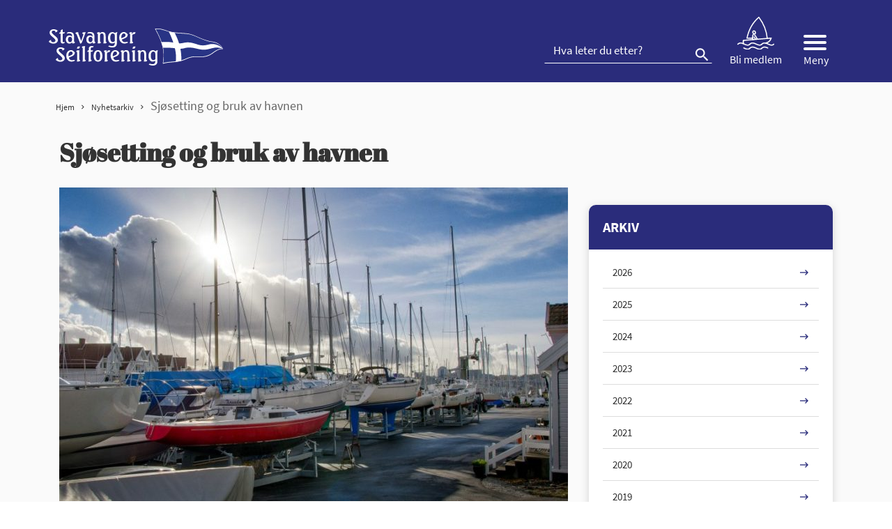

--- FILE ---
content_type: text/html; charset=UTF-8
request_url: https://www.stavangerseilforening.no/sjosetting-og-bruk-av-havnen-2/
body_size: 13236
content:
<!doctype html>
<html lang="nb-NO">
<head>
<meta charset="UTF-8">
<meta name="viewport" content="width=device-width, initial-scale=1">
<meta name="HandheldFriendly" content="true">
<meta name="application-name" content="Stavanger seilforening">
<meta name="apple-mobile-web-app-title" content="Stavanger seilforening">
<meta name="apple-mobile-web-app-capable" content="yes">
<meta name="apple-mobile-web-app-status-bar-style" content="black-translucent">
        <link rel="apple-touch-icon" sizes="57x57" href="https://www.stavangerseilforening.no/wp-content/themes/coretrek/assets/img/favicons//apple-icon-57x57.png">
    <link rel="apple-touch-icon" sizes="60x60" href="https://www.stavangerseilforening.no/wp-content/themes/coretrek/assets/img/favicons//apple-icon-60x60.png">
    <link rel="apple-touch-icon" sizes="72x72" href="https://www.stavangerseilforening.no/wp-content/themes/coretrek/assets/img/favicons//apple-icon-72x72.png">
    <link rel="apple-touch-icon" sizes="76x76" href="https://www.stavangerseilforening.no/wp-content/themes/coretrek/assets/img/favicons//apple-icon-76x76.png">
    <link rel="apple-touch-icon" sizes="114x114" href="https://www.stavangerseilforening.no/wp-content/themes/coretrek/assets/img/favicons//apple-icon-114x114.png">
    <link rel="apple-touch-icon" sizes="120x120" href="https://www.stavangerseilforening.no/wp-content/themes/coretrek/assets/img/favicons//apple-icon-120x120.png">
    <link rel="apple-touch-icon" sizes="144x144" href="https://www.stavangerseilforening.no/wp-content/themes/coretrek/assets/img/favicons//apple-icon-144x144.png">
    <link rel="apple-touch-icon" sizes="152x152" href="https://www.stavangerseilforening.no/wp-content/themes/coretrek/assets/img/favicons//apple-icon-152x152.png">
    <link rel="apple-touch-icon" sizes="180x180" href="https://www.stavangerseilforening.no/wp-content/themes/coretrek/assets/img/favicons//apple-icon-180x180.png">
    <link rel="icon" type="image/png" sizes="192x192"  href="https://www.stavangerseilforening.no/wp-content/themes/coretrek/assets/img/favicons//android-icon-192x192.png">
    <link rel="icon" type="image/png" sizes="32x32" href="https://www.stavangerseilforening.no/wp-content/themes/coretrek/assets/img/favicons//favicon-32x32.png">
    <link rel="icon" type="image/png" sizes="96x96" href="https://www.stavangerseilforening.no/wp-content/themes/coretrek/assets/img/favicons//favicon-96x96.png">
    <link rel="icon" type="image/png" sizes="16x16" href="https://www.stavangerseilforening.no/wp-content/themes/coretrek/assets/img/favicons//favicon-16x16.png">
    <link rel="manifest" href="https://www.stavangerseilforening.no/wp-content/themes/coretrek/assets/img/favicons//manifest.json">
    <meta name="msapplication-TileColor" content="#ffffff">
    <meta name="msapplication-TileImage" content="https://www.stavangerseilforening.no/wp-content/themes/coretrek/assets/img/favicons//ms-icon-144x144.png">
    <meta name="theme-color" content="#ffffff">
<link rel="preload" href="https://www.stavangerseilforening.no/wp-content/themes/coretrek/assets/fonts/material-design-iconic-font.woff2" as="font" crossorigin>
<meta name='robots' content='index, follow, max-image-preview:large, max-snippet:-1, max-video-preview:-1' />

	<!-- This site is optimized with the Yoast SEO plugin v26.6 - https://yoast.com/wordpress/plugins/seo/ -->
	<title>Sjøsetting og bruk av havnen - Stavanger seilforening</title>
	<link rel="canonical" href="https://www.stavangerseilforening.no/sjosetting-og-bruk-av-havnen-2/" />
	<meta property="og:locale" content="nb_NO" />
	<meta property="og:type" content="article" />
	<meta property="og:title" content="Sjøsetting og bruk av havnen - Stavanger seilforening" />
	<meta property="og:url" content="https://www.stavangerseilforening.no/sjosetting-og-bruk-av-havnen-2/" />
	<meta property="og:site_name" content="Stavanger seilforening" />
	<meta property="article:published_time" content="2016-03-09T12:54:00+00:00" />
	<meta property="article:modified_time" content="2021-04-28T11:55:09+00:00" />
	<meta property="og:image" content="https://www.stavangerseilforening.no/wp-content/uploads/2021/04/opplag-1030x509-1.jpg" />
	<meta property="og:image:width" content="1030" />
	<meta property="og:image:height" content="509" />
	<meta property="og:image:type" content="image/jpeg" />
	<meta name="author" content="Stavanger Seilforening" />
	<meta name="twitter:card" content="summary_large_image" />
	<meta name="twitter:label1" content="Skrevet av" />
	<meta name="twitter:data1" content="Stavanger Seilforening" />
	<meta name="twitter:label2" content="Ansl. lesetid" />
	<meta name="twitter:data2" content="1 minutt" />
	<script type="application/ld+json" class="yoast-schema-graph">{"@context":"https://schema.org","@graph":[{"@type":"Article","@id":"https://www.stavangerseilforening.no/sjosetting-og-bruk-av-havnen-2/#article","isPartOf":{"@id":"https://www.stavangerseilforening.no/sjosetting-og-bruk-av-havnen-2/"},"author":{"name":"Stavanger Seilforening","@id":"https://www.stavangerseilforening.no/#/schema/person/b641b5763bff41923ce2f44e10264644"},"headline":"Sjøsetting og bruk av havnen","datePublished":"2016-03-09T12:54:00+00:00","dateModified":"2021-04-28T11:55:09+00:00","mainEntityOfPage":{"@id":"https://www.stavangerseilforening.no/sjosetting-og-bruk-av-havnen-2/"},"wordCount":187,"publisher":{"@id":"https://www.stavangerseilforening.no/#organization"},"image":{"@id":"https://www.stavangerseilforening.no/sjosetting-og-bruk-av-havnen-2/#primaryimage"},"thumbnailUrl":"https://www.stavangerseilforening.no/wp-content/uploads/2021/04/opplag-1030x509-1.jpg","inLanguage":"nb-NO"},{"@type":"WebPage","@id":"https://www.stavangerseilforening.no/sjosetting-og-bruk-av-havnen-2/","url":"https://www.stavangerseilforening.no/sjosetting-og-bruk-av-havnen-2/","name":"Sjøsetting og bruk av havnen - Stavanger seilforening","isPartOf":{"@id":"https://www.stavangerseilforening.no/#website"},"primaryImageOfPage":{"@id":"https://www.stavangerseilforening.no/sjosetting-og-bruk-av-havnen-2/#primaryimage"},"image":{"@id":"https://www.stavangerseilforening.no/sjosetting-og-bruk-av-havnen-2/#primaryimage"},"thumbnailUrl":"https://www.stavangerseilforening.no/wp-content/uploads/2021/04/opplag-1030x509-1.jpg","datePublished":"2016-03-09T12:54:00+00:00","dateModified":"2021-04-28T11:55:09+00:00","breadcrumb":{"@id":"https://www.stavangerseilforening.no/sjosetting-og-bruk-av-havnen-2/#breadcrumb"},"inLanguage":"nb-NO","potentialAction":[{"@type":"ReadAction","target":["https://www.stavangerseilforening.no/sjosetting-og-bruk-av-havnen-2/"]}]},{"@type":"ImageObject","inLanguage":"nb-NO","@id":"https://www.stavangerseilforening.no/sjosetting-og-bruk-av-havnen-2/#primaryimage","url":"https://www.stavangerseilforening.no/wp-content/uploads/2021/04/opplag-1030x509-1.jpg","contentUrl":"https://www.stavangerseilforening.no/wp-content/uploads/2021/04/opplag-1030x509-1.jpg","width":1030,"height":509},{"@type":"BreadcrumbList","@id":"https://www.stavangerseilforening.no/sjosetting-og-bruk-av-havnen-2/#breadcrumb","itemListElement":[{"@type":"ListItem","position":1,"name":"Hjem","item":"https://www.stavangerseilforening.no/"},{"@type":"ListItem","position":2,"name":"Nyhetsarkiv","item":"https://www.stavangerseilforening.no/nyhetsarkiv/"},{"@type":"ListItem","position":3,"name":"Sjøsetting og bruk av havnen"}]},{"@type":"WebSite","@id":"https://www.stavangerseilforening.no/#website","url":"https://www.stavangerseilforening.no/","name":"Stavanger seilforening","description":"Seiling","publisher":{"@id":"https://www.stavangerseilforening.no/#organization"},"potentialAction":[{"@type":"SearchAction","target":{"@type":"EntryPoint","urlTemplate":"https://www.stavangerseilforening.no/?s={search_term_string}"},"query-input":{"@type":"PropertyValueSpecification","valueRequired":true,"valueName":"search_term_string"}}],"inLanguage":"nb-NO"},{"@type":"Organization","@id":"https://www.stavangerseilforening.no/#organization","name":"CoreTrek AS","url":"https://www.stavangerseilforening.no/","logo":{"@type":"ImageObject","inLanguage":"nb-NO","@id":"https://www.stavangerseilforening.no/#/schema/logo/image/","url":"","contentUrl":"","caption":"CoreTrek AS"},"image":{"@id":"https://www.stavangerseilforening.no/#/schema/logo/image/"}},{"@type":"Person","@id":"https://www.stavangerseilforening.no/#/schema/person/b641b5763bff41923ce2f44e10264644","name":"Stavanger Seilforening","url":"https://www.stavangerseilforening.no/author/stavanger-seilforening/"}]}</script>
	<!-- / Yoast SEO plugin. -->


<link rel="alternate" title="oEmbed (JSON)" type="application/json+oembed" href="https://www.stavangerseilforening.no/wp-json/oembed/1.0/embed?url=https%3A%2F%2Fwww.stavangerseilforening.no%2Fsjosetting-og-bruk-av-havnen-2%2F" />
<link rel="alternate" title="oEmbed (XML)" type="text/xml+oembed" href="https://www.stavangerseilforening.no/wp-json/oembed/1.0/embed?url=https%3A%2F%2Fwww.stavangerseilforening.no%2Fsjosetting-og-bruk-av-havnen-2%2F&#038;format=xml" />
<style id='wp-img-auto-sizes-contain-inline-css' type='text/css'>
img:is([sizes=auto i],[sizes^="auto," i]){contain-intrinsic-size:3000px 1500px}
/*# sourceURL=wp-img-auto-sizes-contain-inline-css */
</style>
<style id='wp-emoji-styles-inline-css' type='text/css'>

	img.wp-smiley, img.emoji {
		display: inline !important;
		border: none !important;
		box-shadow: none !important;
		height: 1em !important;
		width: 1em !important;
		margin: 0 0.07em !important;
		vertical-align: -0.1em !important;
		background: none !important;
		padding: 0 !important;
	}
/*# sourceURL=wp-emoji-styles-inline-css */
</style>
<style id='classic-theme-styles-inline-css' type='text/css'>
/*! This file is auto-generated */
.wp-block-button__link{color:#fff;background-color:#32373c;border-radius:9999px;box-shadow:none;text-decoration:none;padding:calc(.667em + 2px) calc(1.333em + 2px);font-size:1.125em}.wp-block-file__button{background:#32373c;color:#fff;text-decoration:none}
/*# sourceURL=/wp-includes/css/classic-themes.min.css */
</style>
<link rel='stylesheet' id='coretrek-style-css' href='https://www.stavangerseilforening.no/wp-content/themes/coretrek/deploy/coretrek-css.frontend.min.css' type='text/css' media='all' />
<link rel='stylesheet' id='tablepress-default-css' href='https://www.stavangerseilforening.no/wp-content/tablepress-combined.min.css' type='text/css' media='all' />
<script type="text/javascript" src="https://www.stavangerseilforening.no/wp-content/themes/coretrek/assets/js/jquery-3.5.1.js" id="jquery-core-js"></script>
<link rel="https://api.w.org/" href="https://www.stavangerseilforening.no/wp-json/" /><link rel="alternate" title="JSON" type="application/json" href="https://www.stavangerseilforening.no/wp-json/wp/v2/posts/3498" /><link rel="EditURI" type="application/rsd+xml" title="RSD" href="https://www.stavangerseilforening.no/xmlrpc.php?rsd" />
<meta name="generator" content="WordPress 6.9" />
<link rel='shortlink' href='https://www.stavangerseilforening.no/?p=3498' />
<style id='wp-block-paragraph-inline-css' type='text/css'>
.is-small-text{font-size:.875em}.is-regular-text{font-size:1em}.is-large-text{font-size:2.25em}.is-larger-text{font-size:3em}.has-drop-cap:not(:focus):first-letter{float:left;font-size:8.4em;font-style:normal;font-weight:100;line-height:.68;margin:.05em .1em 0 0;text-transform:uppercase}body.rtl .has-drop-cap:not(:focus):first-letter{float:none;margin-left:.1em}p.has-drop-cap.has-background{overflow:hidden}:root :where(p.has-background){padding:1.25em 2.375em}:where(p.has-text-color:not(.has-link-color)) a{color:inherit}p.has-text-align-left[style*="writing-mode:vertical-lr"],p.has-text-align-right[style*="writing-mode:vertical-rl"]{rotate:180deg}
/*# sourceURL=https://www.stavangerseilforening.no/wp-includes/blocks/paragraph/style.min.css */
</style>
<style id='global-styles-inline-css' type='text/css'>
:root{--wp--preset--aspect-ratio--square: 1;--wp--preset--aspect-ratio--4-3: 4/3;--wp--preset--aspect-ratio--3-4: 3/4;--wp--preset--aspect-ratio--3-2: 3/2;--wp--preset--aspect-ratio--2-3: 2/3;--wp--preset--aspect-ratio--16-9: 16/9;--wp--preset--aspect-ratio--9-16: 9/16;--wp--preset--gradient--vivid-cyan-blue-to-vivid-purple: linear-gradient(135deg,rgb(6,147,227) 0%,rgb(155,81,224) 100%);--wp--preset--gradient--light-green-cyan-to-vivid-green-cyan: linear-gradient(135deg,rgb(122,220,180) 0%,rgb(0,208,130) 100%);--wp--preset--gradient--luminous-vivid-amber-to-luminous-vivid-orange: linear-gradient(135deg,rgb(252,185,0) 0%,rgb(255,105,0) 100%);--wp--preset--gradient--luminous-vivid-orange-to-vivid-red: linear-gradient(135deg,rgb(255,105,0) 0%,rgb(207,46,46) 100%);--wp--preset--gradient--very-light-gray-to-cyan-bluish-gray: linear-gradient(135deg,rgb(238,238,238) 0%,rgb(169,184,195) 100%);--wp--preset--gradient--cool-to-warm-spectrum: linear-gradient(135deg,rgb(74,234,220) 0%,rgb(151,120,209) 20%,rgb(207,42,186) 40%,rgb(238,44,130) 60%,rgb(251,105,98) 80%,rgb(254,248,76) 100%);--wp--preset--gradient--blush-light-purple: linear-gradient(135deg,rgb(255,206,236) 0%,rgb(152,150,240) 100%);--wp--preset--gradient--blush-bordeaux: linear-gradient(135deg,rgb(254,205,165) 0%,rgb(254,45,45) 50%,rgb(107,0,62) 100%);--wp--preset--gradient--luminous-dusk: linear-gradient(135deg,rgb(255,203,112) 0%,rgb(199,81,192) 50%,rgb(65,88,208) 100%);--wp--preset--gradient--pale-ocean: linear-gradient(135deg,rgb(255,245,203) 0%,rgb(182,227,212) 50%,rgb(51,167,181) 100%);--wp--preset--gradient--electric-grass: linear-gradient(135deg,rgb(202,248,128) 0%,rgb(113,206,126) 100%);--wp--preset--gradient--midnight: linear-gradient(135deg,rgb(2,3,129) 0%,rgb(40,116,252) 100%);--wp--preset--spacing--20: 0.44rem;--wp--preset--spacing--30: 0.67rem;--wp--preset--spacing--40: 1rem;--wp--preset--spacing--50: 1.5rem;--wp--preset--spacing--60: 2.25rem;--wp--preset--spacing--70: 3.38rem;--wp--preset--spacing--80: 5.06rem;--wp--preset--shadow--natural: 6px 6px 9px rgba(0, 0, 0, 0.2);--wp--preset--shadow--deep: 12px 12px 50px rgba(0, 0, 0, 0.4);--wp--preset--shadow--sharp: 6px 6px 0px rgba(0, 0, 0, 0.2);--wp--preset--shadow--outlined: 6px 6px 0px -3px rgb(255, 255, 255), 6px 6px rgb(0, 0, 0);--wp--preset--shadow--crisp: 6px 6px 0px rgb(0, 0, 0);}:where(.is-layout-flex){gap: 0.5em;}:where(.is-layout-grid){gap: 0.5em;}body .is-layout-flex{display: flex;}.is-layout-flex{flex-wrap: wrap;align-items: center;}.is-layout-flex > :is(*, div){margin: 0;}body .is-layout-grid{display: grid;}.is-layout-grid > :is(*, div){margin: 0;}:where(.wp-block-columns.is-layout-flex){gap: 2em;}:where(.wp-block-columns.is-layout-grid){gap: 2em;}:where(.wp-block-post-template.is-layout-flex){gap: 1.25em;}:where(.wp-block-post-template.is-layout-grid){gap: 1.25em;}.has-vivid-cyan-blue-to-vivid-purple-gradient-background{background: var(--wp--preset--gradient--vivid-cyan-blue-to-vivid-purple) !important;}.has-light-green-cyan-to-vivid-green-cyan-gradient-background{background: var(--wp--preset--gradient--light-green-cyan-to-vivid-green-cyan) !important;}.has-luminous-vivid-amber-to-luminous-vivid-orange-gradient-background{background: var(--wp--preset--gradient--luminous-vivid-amber-to-luminous-vivid-orange) !important;}.has-luminous-vivid-orange-to-vivid-red-gradient-background{background: var(--wp--preset--gradient--luminous-vivid-orange-to-vivid-red) !important;}.has-very-light-gray-to-cyan-bluish-gray-gradient-background{background: var(--wp--preset--gradient--very-light-gray-to-cyan-bluish-gray) !important;}.has-cool-to-warm-spectrum-gradient-background{background: var(--wp--preset--gradient--cool-to-warm-spectrum) !important;}.has-blush-light-purple-gradient-background{background: var(--wp--preset--gradient--blush-light-purple) !important;}.has-blush-bordeaux-gradient-background{background: var(--wp--preset--gradient--blush-bordeaux) !important;}.has-luminous-dusk-gradient-background{background: var(--wp--preset--gradient--luminous-dusk) !important;}.has-pale-ocean-gradient-background{background: var(--wp--preset--gradient--pale-ocean) !important;}.has-electric-grass-gradient-background{background: var(--wp--preset--gradient--electric-grass) !important;}.has-midnight-gradient-background{background: var(--wp--preset--gradient--midnight) !important;}
/*# sourceURL=global-styles-inline-css */
</style>
</head>
<body class="wp-singular post-template-default single single-post postid-3498 single-format-standard wp-theme-coretrek">
	<a class="skip-link screen-reader-text" href="#content" tabindex="1">Til innhold</a>
	<header id="header-wrapper" class="">
        <h1 class="sr-only">Sjøsetting og bruk av havnen</h1>
                    <div id="header-content">
                <div class="container">
                    <div class="row">
                        <div class="col-6 col-md-4">
                                                        <a href="https://www.stavangerseilforening.no" tabindex="2">
                                                                    <img class="site-logo site-logo-standard" src="https://www.stavangerseilforening.no/wp-content/themes/coretrek/assets/img/StavSeil-logo.svg" width="300" height="67" alt="Stavanger seilforening,logo i toppen">
                                                            </a>
                        </div>
                        <div class="col-6 col-md-8">
                            <ul class="top-menu-nav">
                                                                <form role="search" aria-label="Søk:" method="get" action="https://www.stavangerseilforening.no">
                                    <input type="search" name="s" id="search-header-input" class="search-field" placeholder="Hva leter du etter?" value="">
                                    <button id="search-submit" type="submit" title="Knapp for å søke"><em class="zmdi zmdi-search"></em></button>
                                </form>
                                <li class="menu-item join-us"><a href="https://313477-www.web.tornado-node.net/om-oss/bli-medlem-sok-om-batplass-2/"><img src="/wp-content/themes/coretrek/assets/img/sailer.svg" alt="Mann som seiler"> <span>Bli medlem</span></a></li>
                                <li id="sm_menu_ham" class="menu-item mobile-menu"><button title="Knapp for å åpne eller lukke mega-meny" class="mobile-menu-wrapper"><div class="hamburger-container menu-open"><div class="bar1"></div><div class="bar2"></div><div class="bar3"></div></div><span>Meny</span></button></li>                            </ul>
                        </div>
                    </div>
                </div>
            </div>
                            <div id="desk-megamenu">
                <nav id="desktop-main-menu-nav-id" class="container mobile-menu-nav" aria-label="Hovedmeny">
                    <ul id="desk-main-megamenu" class="menu"><li id="menu-item-3813" class="menu-item menu-item-type-post_type menu-item-object-page menu-item-3813"><a href="https://www.stavangerseilforening.no/om-oss/">Om oss</a><button class="open-close sidebar-btn" title=""><img src="https://www.stavangerseilforening.no/wp-content/themes/coretrek/assets/img/ionic-ios-arrow-round-forward.svg" aria-hidden="true"></button></li>
<li id="menu-item-4206" class="menu-item menu-item-type-post_type menu-item-object-page menu-item-4206"><a href="https://www.stavangerseilforening.no/arrangement/">Regattaer, kurs og arrangement</a><button class="open-close sidebar-btn" title=""><img src="https://www.stavangerseilforening.no/wp-content/themes/coretrek/assets/img/ionic-ios-arrow-round-forward.svg" aria-hidden="true"></button></li>
<li id="menu-item-3814" class="menu-item menu-item-type-post_type menu-item-object-page menu-item-3814"><a href="https://www.stavangerseilforening.no/havnen/">Kran/ båtplass/ parkering</a><button class="open-close sidebar-btn" title=""><img src="https://www.stavangerseilforening.no/wp-content/themes/coretrek/assets/img/ionic-ios-arrow-round-forward.svg" aria-hidden="true"></button></li>
<li id="menu-item-3816" class="menu-item menu-item-type-post_type menu-item-object-page menu-item-3816"><a href="https://www.stavangerseilforening.no/langoy/">Langøy</a><button class="open-close sidebar-btn" title=""><img src="https://www.stavangerseilforening.no/wp-content/themes/coretrek/assets/img/ionic-ios-arrow-round-forward.svg" aria-hidden="true"></button></li>
<li id="menu-item-3817" class="menu-item menu-item-type-post_type menu-item-object-page menu-item-3817"><a href="https://www.stavangerseilforening.no/laeraseile/">Lær å seile</a><button class="open-close sidebar-btn" title=""><img src="https://www.stavangerseilforening.no/wp-content/themes/coretrek/assets/img/ionic-ios-arrow-round-forward.svg" aria-hidden="true"></button></li>
<li id="menu-item-3815" class="menu-item menu-item-type-post_type menu-item-object-page menu-item-3815"><a href="https://www.stavangerseilforening.no/jolleseiling/">Jolleseiling</a><button class="open-close sidebar-btn" title=""><img src="https://www.stavangerseilforening.no/wp-content/themes/coretrek/assets/img/ionic-ios-arrow-round-forward.svg" aria-hidden="true"></button></li>
<li id="menu-item-3818" class="menu-item menu-item-type-post_type menu-item-object-page menu-item-3818"><a href="https://www.stavangerseilforening.no/kjolbat/">Kjølbåt Stavanger</a><button class="open-close sidebar-btn" title=""><img src="https://www.stavangerseilforening.no/wp-content/themes/coretrek/assets/img/ionic-ios-arrow-round-forward.svg" aria-hidden="true"></button></li>
<li id="menu-item-5410" class="menu-item menu-item-type-post_type menu-item-object-page menu-item-has-children menu-item-5410"><a href="https://www.stavangerseilforening.no/boat-pool/">Boat pool</a><button class="open-close sidebar-btn" title=""><img src="https://www.stavangerseilforening.no/wp-content/themes/coretrek/assets/img/ionic-ios-arrow-round-forward.svg" aria-hidden="true"></button>
<ul class="sub-menu">
	<li id="menu-item-5411" class="menu-item menu-item-type-post_type menu-item-object-page menu-item-5411"><a href="https://www.stavangerseilforening.no/boat-pool/user-manual/">Boat pool User Manual</a><button class="open-close sidebar-btn" title=""><img src="https://www.stavangerseilforening.no/wp-content/themes/coretrek/assets/img/ionic-ios-arrow-round-forward.svg" aria-hidden="true"></button></li>
	<li id="menu-item-5412" class="menu-item menu-item-type-post_type menu-item-object-page menu-item-5412"><a href="https://www.stavangerseilforening.no/boat-pool/terms-conditions/">Boatpool Terms Stavanger Seilforening</a><button class="open-close sidebar-btn" title=""><img src="https://www.stavangerseilforening.no/wp-content/themes/coretrek/assets/img/ionic-ios-arrow-round-forward.svg" aria-hidden="true"></button></li>
</ul>
</li>
<li id="menu-item-3820" class="menu-item menu-item-type-post_type menu-item-object-page menu-item-3820"><a href="https://www.stavangerseilforening.no/gjester-guest/">Gjester</a><button class="open-close sidebar-btn" title=""><img src="https://www.stavangerseilforening.no/wp-content/themes/coretrek/assets/img/ionic-ios-arrow-round-forward.svg" aria-hidden="true"></button></li>
<li id="menu-item-3822" class="menu-item menu-item-type-custom menu-item-object-custom menu-item-3822"><a href="https://www.havneweb.no/stavangerseilforenin/">Havneweb</a><button class="open-close sidebar-btn" title=""><img src="https://www.stavangerseilforening.no/wp-content/themes/coretrek/assets/img/ionic-ios-arrow-round-forward.svg" aria-hidden="true"></button></li>
<li id="menu-item-3823" class="menu-item menu-item-type-custom menu-item-object-custom menu-item-3823"><a href="https://www.facebook.com/stavangerseilforening/">SS Facebook</a><button class="open-close sidebar-btn" title=""><img src="https://www.stavangerseilforening.no/wp-content/themes/coretrek/assets/img/ionic-ios-arrow-round-forward.svg" aria-hidden="true"></button></li>
</ul>                </nav>
            </div>
                            <div id="mobile-menues">
                <nav id="mobile-main-menu-nav-id" class="container mobile-menu-nav" aria-label="Hovedmeny">
                    <ul id="mobile-main-menu" class="menu"><li class="menu-item menu-item-type-post_type menu-item-object-page menu-item-3813"><a href="https://www.stavangerseilforening.no/om-oss/">Om oss</a><ul class="children"><li class="page_item page-item-3975"><a href="https://www.stavangerseilforening.no/om-oss/bli-medlem-sok-om-batplass-2/">Bli medlem</a></li>
<li class="page_item page-item-1606"><a href="https://www.stavangerseilforening.no/om-oss/styrer-og-komiteer/">Styret, ansatte og komitéer</a></li>
<li class="page_item page-item-2895"><a href="https://www.stavangerseilforening.no/om-oss/krabben-2/">Krabben</a></li>
<li class="page_item page-item-1576"><a href="https://www.stavangerseilforening.no/om-oss/informasjon-om-fakturaer-fra-stavanger-seilforening/">Informasjon om fakturaer fra Stavanger Seilforening</a></li>
<li class="page_item page-item-1500"><a href="https://www.stavangerseilforening.no/om-oss/dugnad/">Dugnad</a></li>
<li class="page_item page-item-1536"><a href="https://www.stavangerseilforening.no/om-oss/styrereferat/">Styrereferat</a></li>
<li class="page_item page-item-1461"><a href="https://www.stavangerseilforening.no/om-oss/lov-for-stavanger-seilforening/">Lov for Stavanger Seilforening</a></li>
<li class="page_item page-item-1472"><a href="https://www.stavangerseilforening.no/om-oss/havneregler-for-stavanger-seilforening/">Havneregler for Stavanger Seilforening</a></li>
<li class="page_item page-item-5474"><a href="https://www.stavangerseilforening.no/om-oss/organisasjonshandbok/">Organisasjonshåndbok</a></li>
<li class="page_item page-item-1506"><a href="https://www.stavangerseilforening.no/om-oss/arsmotet/">Årsmøtet</a></li>
<li class="page_item page-item-6290"><a href="https://www.stavangerseilforening.no/om-oss/innsatspris/">Innsatspris</a></li>
<li class="page_item page-item-1492"><a href="https://www.stavangerseilforening.no/om-oss/handlingsplan/">Handlingsplaner</a></li>
<li class="page_item page-item-6282"><a href="https://www.stavangerseilforening.no/om-oss/hms/">HMS</a></li>
<li class="page_item page-item-1616"><a href="https://www.stavangerseilforening.no/om-oss/turseiling/">Turseiling</a></li>
</ul><li class="menu-item menu-item-type-post_type menu-item-object-page menu-item-4206"><a href="https://www.stavangerseilforening.no/arrangement/">Regattaer, kurs og arrangement</a><ul class="children"><li class="page_item page-item-5745"><a href="https://www.stavangerseilforening.no/arrangement/nyttarsregattaen-2024/">Nyttårsregattaen</a></li>
<li class="page_item page-item-5273"><a href="https://www.stavangerseilforening.no/arrangement/stavanger-singlehanded-2025/">Stavanger Singlehanded 2025</a></li>
</ul><li class="menu-item menu-item-type-post_type menu-item-object-page menu-item-3814"><a href="https://www.stavangerseilforening.no/havnen/">Kran/ båtplass/ parkering</a><ul class="children"><li class="page_item page-item-1643"><a href="https://www.stavangerseilforening.no/havnen/instruks-ved-opptak-sjosetting-og-rigging/">Instruks ved opptak, sjøsetting og rigging</a></li>
<li class="page_item page-item-1640"><a href="https://www.stavangerseilforening.no/havnen/rigging-med-kranmast/">Rigging</a></li>
<li class="page_item page-item-1637"><a href="https://www.stavangerseilforening.no/havnen/hurtigslipping/">Hurtigslipping</a></li>
<li class="page_item page-item-1631"><a href="https://www.stavangerseilforening.no/havnen/vinteropplag-2020-2021/">Vinteropplag</a></li>
<li class="page_item page-item-6232"><a href="https://www.stavangerseilforening.no/havnen/bli-medlem-2/">Søk om båtplass</a></li>
<li class="page_item page-item-1416"><a href="https://www.stavangerseilforening.no/havnen/bli-medlem/">Pris på båtplass</a></li>
<li class="page_item page-item-1656"><a href="https://www.stavangerseilforening.no/havnen/avskriving-batplasser/">Avskriving båtplasser</a></li>
<li class="page_item page-item-1671"><a href="https://www.stavangerseilforening.no/havnen/reglement-for-tildeling-av-batplasser-2/">Reglement for tildeling av båtplasser</a></li>
<li class="page_item page-item-1673"><a href="https://www.stavangerseilforening.no/havnen/havneregler/">Havneregler</a></li>
<li class="page_item page-item-1625"><a href="https://www.stavangerseilforening.no/havnen/fortoyning/">Fortøyning</a></li>
<li class="page_item page-item-1648"><a href="https://www.stavangerseilforening.no/havnen/bruk-av-strom-i-havnen/">Bruk av strøm i havnen</a></li>
<li class="page_item page-item-1663"><a href="https://www.stavangerseilforening.no/havnen/parkering/">Parkering/ bom</a></li>
<li class="page_item page-item-1666"><a href="https://www.stavangerseilforening.no/havnen/kart/">Kart</a></li>
</ul><li class="menu-item menu-item-type-post_type menu-item-object-page menu-item-3816"><a href="https://www.stavangerseilforening.no/langoy/">Langøy</a><ul class="children"><li class="page_item page-item-1600"><a href="https://www.stavangerseilforening.no/langoy/reglement-for-langoy/">Reglement for Langøy</a></li>
<li class="page_item page-item-1598"><a href="https://www.stavangerseilforening.no/langoy/hms-reglement-for-langoy/">HMS-reglement for Langøy</a></li>
<li class="page_item page-item-1596"><a href="https://www.stavangerseilforening.no/langoy/betaling-av-opphold-pa-langoy/">Priser/ betaling</a></li>
</ul><li class="menu-item menu-item-type-post_type menu-item-object-page menu-item-3817"><a href="https://www.stavangerseilforening.no/laeraseile/">Lær å seile</a><ul class="children"><li class="page_item page-item-1582"><a href="https://www.stavangerseilforening.no/laeraseile/barn-og-ungdom-super-seil/">Superseil 2025</a></li>
<li class="page_item page-item-4991"><a href="https://www.stavangerseilforening.no/laeraseile/voksenkurs-2025/">Voksenkurs 2025</a></li>
</ul><li class="menu-item menu-item-type-post_type menu-item-object-page menu-item-3815"><a href="https://www.stavangerseilforening.no/jolleseiling/">Jolleseiling</a><ul class="children"><li class="page_item page-item-3834"><a href="https://www.stavangerseilforening.no/jolleseiling/arshjul/">Terminliste jolleseiling</a></li>
<li class="page_item page-item-5456"><a href="https://www.stavangerseilforening.no/jolleseiling/utstyr-equipment/">Utstyr/ equipment</a></li>
<li class="page_item page-item-3708"><a href="https://www.stavangerseilforening.no/jolleseiling/optimist-2/">Optimist</a></li>
<li class="page_item page-item-3712"><a href="https://www.stavangerseilforening.no/jolleseiling/laser/">ILCA (Laser)</a></li>
<li class="page_item page-item-3715"><a href="https://www.stavangerseilforening.no/jolleseiling/snipe-3/">Snipe</a></li>
<li class="page_item page-item-3720"><a href="https://www.stavangerseilforening.no/jolleseiling/reglement/">Reglement</a></li>
<li class="page_item page-item-3705"><a href="https://www.stavangerseilforening.no/jolleseiling/jolleseiling-priser/">Jolleseiling treningsavgift, priser og refusjon</a></li>
<li class="page_item page-item-5690"><a href="https://www.stavangerseilforening.no/jolleseiling/soknad-om-okonomisk-stotte-fra-stavanger-seilforening/">Søknad om økonomisk støtte</a></li>
<li class="page_item page-item-5115"><a href="https://www.stavangerseilforening.no/jolleseiling/resultater-2/">Resultater 2021-2022</a></li>
<li class="page_item page-item-5724"><a href="https://www.stavangerseilforening.no/jolleseiling/resultater-3/">Resultater 2022-2023</a></li>
<li class="page_item page-item-4357"><a href="https://www.stavangerseilforening.no/jolleseiling/resultater/">Resultater 2023-2024</a></li>
</ul><li class="menu-item menu-item-type-post_type menu-item-object-page menu-item-3818"><a href="https://www.stavangerseilforening.no/kjolbat/">Kjølbåt Stavanger</a><ul class="children"><li class="page_item page-item-5191"><a href="https://www.stavangerseilforening.no/kjolbat/mannskapsbors/">Mannskapsbørs</a></li>
<li class="page_item page-item-4886"><a href="https://www.stavangerseilforening.no/kjolbat/arshjul-kjobata-2/">Terminliste kjølbåt</a></li>
<li class="page_item page-item-3740"><a href="https://www.stavangerseilforening.no/kjolbat/express/">Express</a></li>
<li class="page_item page-item-3949"><a href="https://www.stavangerseilforening.no/kjolbat/shorthand/">Shorthanded</a></li>
<li class="page_item page-item-3742"><a href="https://www.stavangerseilforening.no/kjolbat/2-4-mr/">2.4mR</a></li>
<li class="page_item page-item-6023"><a href="https://www.stavangerseilforening.no/kjolbat/j-70/">J/70</a></li>
</ul><li class="menu-item menu-item-type-post_type menu-item-object-page menu-item-has-children menu-item-5410"><a href="https://www.stavangerseilforening.no/boat-pool/">Boat pool</a>
<ul class='children'>
	<li class="menu-item menu-item-type-post_type menu-item-object-page menu-item-5411"><a href="https://www.stavangerseilforening.no/boat-pool/user-manual/">Boat pool User Manual</a>	<li class="menu-item menu-item-type-post_type menu-item-object-page menu-item-5412"><a href="https://www.stavangerseilforening.no/boat-pool/terms-conditions/">Boatpool Terms Stavanger Seilforening</a></ul>
<ul class="children"><li class="page_item page-item-5400"><a href="https://www.stavangerseilforening.no/boat-pool/terms-conditions/">Boatpool Terms Stavanger Seilforening</a></li>
<li class="page_item page-item-5402"><a href="https://www.stavangerseilforening.no/boat-pool/user-manual/">Boat pool User Manual</a></li>
</ul><li class="menu-item menu-item-type-post_type menu-item-object-page menu-item-3820"><a href="https://www.stavangerseilforening.no/gjester-guest/">Gjester</a><li class="menu-item menu-item-type-custom menu-item-object-custom menu-item-3822"><a href="https://www.havneweb.no/stavangerseilforenin/">Havneweb</a><li class="menu-item menu-item-type-custom menu-item-object-custom menu-item-3823"><a href="https://www.facebook.com/stavangerseilforening/">SS Facebook</a></ul>                    <div class="mobile-search-container">                        
                        <a class="mobile-search" href="/?s="><em class="zmdi zmdi-search"></em>Søk</a>
                        <a class="privacy-policy-link" href="https://www.stavangerseilforening.no/personvern-og-informasjonskapsler/" rel="privacy-policy">Personvern og informasjonskapsler</a><span role="separator" aria-hidden="true"></span>                    </div>

                </nav>
            </div>
        
    </header>
	<main id="content" aria-label="Hovedinnhold">
        <div class="overlay"></div><div id="page-wrapper">

        <div class="container">
        <div class="row">

                            <nav id="breadcrumbs" class="col-12" aria-label="Brødsmulesti">
                    <ul><li><a href="https://www.stavangerseilforening.no/">Hjem</a></li></li>  <li><a href="https://www.stavangerseilforening.no/nyhetsarkiv/">Nyhetsarkiv</a></li></li>  <li><li class="breadcrumb_last" aria-current="page">Sjøsetting og bruk av havnen</li></li></ul>                </nav>
            
            <article class="col-12 col-lg-8">
                <h1 class="fat-face">Sjøsetting og bruk av havnen</h1>
                <img width="730" height="450" src="https://www.stavangerseilforening.no/wp-content/uploads/2021/04/opplag-1030x509-1-730x450.jpg" class="attachment-post-large size-post-large wp-post-image" alt="" decoding="async" fetchpriority="high" />                <div class="content-wrapper">
<p>Selv om nordlys har preget nattehimmelen over Stavanger de siste dagene, blir dagene lengre og båtsesongen nærmer seg. Du som har hatt båt på land i vinter har sammen med opptaksdato valgt dato for sjøsetting.</p>



<p>Vi skal ha nye båter på land for vårpuss, og er avhengig av å få båtene på sjøen i henhold til plan for å få frigjort plass.</p>



<p>Bruk av kranen på Sølyst er dugnadsarbeid, og et helt lag med kranførere og traktorsjåfører bytter på å sørge for at båter og master kommer inn og ut av det våte element. Sikkerhet står sentralt når store og tunge ting løftes og flyttes. Derfor må sperringer respekteres og anvisninger fra de som stiller frivillig opp følges.</p>



<p>Ettermiddagene på mandager og torsdager foregår det opptak og sjøsetting, samt lørdagene 12 mar, 9 apr og 23/24 apr. Kjøring med egen bil i havnen når dette foregår setter sikkerheten i fare og skaper vanskelige arbeidsforhold for dugnadsgjengen.</p>



<p>Takk for forståelse og samarbeid.</p>
</div>
            </article>

            <div id="sidebar-wrapper" class="col-12 col-lg-4">
                    <aside class="sidebar-block sidebar-block-menu">
        <div class="sidebar-block-body">
            <div class="sidebar-block-header">
                <h1>Arkiv</h1>
            </div>
            <nav class="sidebar-block-content">
                <ul class="sidebar-menu"><li class="archive-year page_item_has_children"><a href="https://www.stavangerseilforening.no/2026/"><time datetime="2026"><span>2026</span></time></a><ul class="children"><li class="archive-month"><a href="https://www.stavangerseilforening.no/2026/01/"><time datetime="2026-01"><span>Januar</span></time></a></li></ul></li><li class="archive-year page_item_has_children"><a href="https://www.stavangerseilforening.no/2025/"><time datetime="2025"><span>2025</span></time></a><ul class="children"><li class="archive-month"><a href="https://www.stavangerseilforening.no/2025/01/"><time datetime="2025-01"><span>Januar</span></time></a></li><li class="archive-month"><a href="https://www.stavangerseilforening.no/2025/02/"><time datetime="2025-02"><span>Februar</span></time></a></li><li class="archive-month"><a href="https://www.stavangerseilforening.no/2025/03/"><time datetime="2025-03"><span>Mars</span></time></a></li><li class="archive-month"><a href="https://www.stavangerseilforening.no/2025/04/"><time datetime="2025-04"><span>April</span></time></a></li><li class="archive-month"><a href="https://www.stavangerseilforening.no/2025/05/"><time datetime="2025-05"><span>Mai</span></time></a></li><li class="archive-month"><a href="https://www.stavangerseilforening.no/2025/06/"><time datetime="2025-06"><span>Juni</span></time></a></li><li class="archive-month"><a href="https://www.stavangerseilforening.no/2025/08/"><time datetime="2025-08"><span>August</span></time></a></li><li class="archive-month"><a href="https://www.stavangerseilforening.no/2025/09/"><time datetime="2025-09"><span>September</span></time></a></li><li class="archive-month"><a href="https://www.stavangerseilforening.no/2025/10/"><time datetime="2025-10"><span>Oktober</span></time></a></li><li class="archive-month"><a href="https://www.stavangerseilforening.no/2025/11/"><time datetime="2025-11"><span>November</span></time></a></li><li class="archive-month"><a href="https://www.stavangerseilforening.no/2025/12/"><time datetime="2025-12"><span>Desember</span></time></a></li></ul></li><li class="archive-year page_item_has_children"><a href="https://www.stavangerseilforening.no/2024/"><time datetime="2024"><span>2024</span></time></a><ul class="children"><li class="archive-month"><a href="https://www.stavangerseilforening.no/2024/01/"><time datetime="2024-01"><span>Januar</span></time></a></li><li class="archive-month"><a href="https://www.stavangerseilforening.no/2024/02/"><time datetime="2024-02"><span>Februar</span></time></a></li><li class="archive-month"><a href="https://www.stavangerseilforening.no/2024/03/"><time datetime="2024-03"><span>Mars</span></time></a></li><li class="archive-month"><a href="https://www.stavangerseilforening.no/2024/04/"><time datetime="2024-04"><span>April</span></time></a></li><li class="archive-month"><a href="https://www.stavangerseilforening.no/2024/05/"><time datetime="2024-05"><span>Mai</span></time></a></li><li class="archive-month"><a href="https://www.stavangerseilforening.no/2024/06/"><time datetime="2024-06"><span>Juni</span></time></a></li><li class="archive-month"><a href="https://www.stavangerseilforening.no/2024/07/"><time datetime="2024-07"><span>Juli</span></time></a></li><li class="archive-month"><a href="https://www.stavangerseilforening.no/2024/08/"><time datetime="2024-08"><span>August</span></time></a></li><li class="archive-month"><a href="https://www.stavangerseilforening.no/2024/09/"><time datetime="2024-09"><span>September</span></time></a></li><li class="archive-month"><a href="https://www.stavangerseilforening.no/2024/10/"><time datetime="2024-10"><span>Oktober</span></time></a></li><li class="archive-month"><a href="https://www.stavangerseilforening.no/2024/11/"><time datetime="2024-11"><span>November</span></time></a></li><li class="archive-month"><a href="https://www.stavangerseilforening.no/2024/12/"><time datetime="2024-12"><span>Desember</span></time></a></li></ul></li><li class="archive-year page_item_has_children"><a href="https://www.stavangerseilforening.no/2023/"><time datetime="2023"><span>2023</span></time></a><ul class="children"><li class="archive-month"><a href="https://www.stavangerseilforening.no/2023/01/"><time datetime="2023-01"><span>Januar</span></time></a></li><li class="archive-month"><a href="https://www.stavangerseilforening.no/2023/02/"><time datetime="2023-02"><span>Februar</span></time></a></li><li class="archive-month"><a href="https://www.stavangerseilforening.no/2023/03/"><time datetime="2023-03"><span>Mars</span></time></a></li><li class="archive-month"><a href="https://www.stavangerseilforening.no/2023/04/"><time datetime="2023-04"><span>April</span></time></a></li><li class="archive-month"><a href="https://www.stavangerseilforening.no/2023/05/"><time datetime="2023-05"><span>Mai</span></time></a></li><li class="archive-month"><a href="https://www.stavangerseilforening.no/2023/06/"><time datetime="2023-06"><span>Juni</span></time></a></li><li class="archive-month"><a href="https://www.stavangerseilforening.no/2023/07/"><time datetime="2023-07"><span>Juli</span></time></a></li><li class="archive-month"><a href="https://www.stavangerseilforening.no/2023/08/"><time datetime="2023-08"><span>August</span></time></a></li><li class="archive-month"><a href="https://www.stavangerseilforening.no/2023/09/"><time datetime="2023-09"><span>September</span></time></a></li><li class="archive-month"><a href="https://www.stavangerseilforening.no/2023/10/"><time datetime="2023-10"><span>Oktober</span></time></a></li><li class="archive-month"><a href="https://www.stavangerseilforening.no/2023/11/"><time datetime="2023-11"><span>November</span></time></a></li><li class="archive-month"><a href="https://www.stavangerseilforening.no/2023/12/"><time datetime="2023-12"><span>Desember</span></time></a></li></ul></li><li class="archive-year page_item_has_children"><a href="https://www.stavangerseilforening.no/2022/"><time datetime="2022"><span>2022</span></time></a><ul class="children"><li class="archive-month"><a href="https://www.stavangerseilforening.no/2022/01/"><time datetime="2022-01"><span>Januar</span></time></a></li><li class="archive-month"><a href="https://www.stavangerseilforening.no/2022/02/"><time datetime="2022-02"><span>Februar</span></time></a></li><li class="archive-month"><a href="https://www.stavangerseilforening.no/2022/03/"><time datetime="2022-03"><span>Mars</span></time></a></li><li class="archive-month"><a href="https://www.stavangerseilforening.no/2022/04/"><time datetime="2022-04"><span>April</span></time></a></li><li class="archive-month"><a href="https://www.stavangerseilforening.no/2022/05/"><time datetime="2022-05"><span>Mai</span></time></a></li><li class="archive-month"><a href="https://www.stavangerseilforening.no/2022/06/"><time datetime="2022-06"><span>Juni</span></time></a></li><li class="archive-month"><a href="https://www.stavangerseilforening.no/2022/07/"><time datetime="2022-07"><span>Juli</span></time></a></li><li class="archive-month"><a href="https://www.stavangerseilforening.no/2022/08/"><time datetime="2022-08"><span>August</span></time></a></li><li class="archive-month"><a href="https://www.stavangerseilforening.no/2022/09/"><time datetime="2022-09"><span>September</span></time></a></li><li class="archive-month"><a href="https://www.stavangerseilforening.no/2022/10/"><time datetime="2022-10"><span>Oktober</span></time></a></li><li class="archive-month"><a href="https://www.stavangerseilforening.no/2022/11/"><time datetime="2022-11"><span>November</span></time></a></li><li class="archive-month"><a href="https://www.stavangerseilforening.no/2022/12/"><time datetime="2022-12"><span>Desember</span></time></a></li></ul></li><li class="archive-year page_item_has_children"><a href="https://www.stavangerseilforening.no/2021/"><time datetime="2021"><span>2021</span></time></a><ul class="children"><li class="archive-month"><a href="https://www.stavangerseilforening.no/2021/01/"><time datetime="2021-01"><span>Januar</span></time></a></li><li class="archive-month"><a href="https://www.stavangerseilforening.no/2021/02/"><time datetime="2021-02"><span>Februar</span></time></a></li><li class="archive-month"><a href="https://www.stavangerseilforening.no/2021/03/"><time datetime="2021-03"><span>Mars</span></time></a></li><li class="archive-month"><a href="https://www.stavangerseilforening.no/2021/04/"><time datetime="2021-04"><span>April</span></time></a></li><li class="archive-month"><a href="https://www.stavangerseilforening.no/2021/05/"><time datetime="2021-05"><span>Mai</span></time></a></li><li class="archive-month"><a href="https://www.stavangerseilforening.no/2021/06/"><time datetime="2021-06"><span>Juni</span></time></a></li><li class="archive-month"><a href="https://www.stavangerseilforening.no/2021/08/"><time datetime="2021-08"><span>August</span></time></a></li><li class="archive-month"><a href="https://www.stavangerseilforening.no/2021/09/"><time datetime="2021-09"><span>September</span></time></a></li><li class="archive-month"><a href="https://www.stavangerseilforening.no/2021/10/"><time datetime="2021-10"><span>Oktober</span></time></a></li><li class="archive-month"><a href="https://www.stavangerseilforening.no/2021/11/"><time datetime="2021-11"><span>November</span></time></a></li><li class="archive-month"><a href="https://www.stavangerseilforening.no/2021/12/"><time datetime="2021-12"><span>Desember</span></time></a></li></ul></li><li class="archive-year page_item_has_children"><a href="https://www.stavangerseilforening.no/2020/"><time datetime="2020"><span>2020</span></time></a><ul class="children"><li class="archive-month"><a href="https://www.stavangerseilforening.no/2020/01/"><time datetime="2020-01"><span>Januar</span></time></a></li><li class="archive-month"><a href="https://www.stavangerseilforening.no/2020/02/"><time datetime="2020-02"><span>Februar</span></time></a></li><li class="archive-month"><a href="https://www.stavangerseilforening.no/2020/03/"><time datetime="2020-03"><span>Mars</span></time></a></li><li class="archive-month"><a href="https://www.stavangerseilforening.no/2020/04/"><time datetime="2020-04"><span>April</span></time></a></li><li class="archive-month"><a href="https://www.stavangerseilforening.no/2020/05/"><time datetime="2020-05"><span>Mai</span></time></a></li><li class="archive-month"><a href="https://www.stavangerseilforening.no/2020/06/"><time datetime="2020-06"><span>Juni</span></time></a></li><li class="archive-month"><a href="https://www.stavangerseilforening.no/2020/07/"><time datetime="2020-07"><span>Juli</span></time></a></li><li class="archive-month"><a href="https://www.stavangerseilforening.no/2020/08/"><time datetime="2020-08"><span>August</span></time></a></li><li class="archive-month"><a href="https://www.stavangerseilforening.no/2020/09/"><time datetime="2020-09"><span>September</span></time></a></li><li class="archive-month"><a href="https://www.stavangerseilforening.no/2020/10/"><time datetime="2020-10"><span>Oktober</span></time></a></li><li class="archive-month"><a href="https://www.stavangerseilforening.no/2020/11/"><time datetime="2020-11"><span>November</span></time></a></li><li class="archive-month"><a href="https://www.stavangerseilforening.no/2020/12/"><time datetime="2020-12"><span>Desember</span></time></a></li></ul></li><li class="archive-year page_item_has_children"><a href="https://www.stavangerseilforening.no/2019/"><time datetime="2019"><span>2019</span></time></a><ul class="children"><li class="archive-month"><a href="https://www.stavangerseilforening.no/2019/01/"><time datetime="2019-01"><span>Januar</span></time></a></li><li class="archive-month"><a href="https://www.stavangerseilforening.no/2019/02/"><time datetime="2019-02"><span>Februar</span></time></a></li><li class="archive-month"><a href="https://www.stavangerseilforening.no/2019/03/"><time datetime="2019-03"><span>Mars</span></time></a></li><li class="archive-month"><a href="https://www.stavangerseilforening.no/2019/04/"><time datetime="2019-04"><span>April</span></time></a></li><li class="archive-month"><a href="https://www.stavangerseilforening.no/2019/05/"><time datetime="2019-05"><span>Mai</span></time></a></li><li class="archive-month"><a href="https://www.stavangerseilforening.no/2019/06/"><time datetime="2019-06"><span>Juni</span></time></a></li><li class="archive-month"><a href="https://www.stavangerseilforening.no/2019/07/"><time datetime="2019-07"><span>Juli</span></time></a></li><li class="archive-month"><a href="https://www.stavangerseilforening.no/2019/08/"><time datetime="2019-08"><span>August</span></time></a></li><li class="archive-month"><a href="https://www.stavangerseilforening.no/2019/09/"><time datetime="2019-09"><span>September</span></time></a></li><li class="archive-month"><a href="https://www.stavangerseilforening.no/2019/10/"><time datetime="2019-10"><span>Oktober</span></time></a></li><li class="archive-month"><a href="https://www.stavangerseilforening.no/2019/11/"><time datetime="2019-11"><span>November</span></time></a></li><li class="archive-month"><a href="https://www.stavangerseilforening.no/2019/12/"><time datetime="2019-12"><span>Desember</span></time></a></li></ul></li><li class="archive-year page_item_has_children"><a href="https://www.stavangerseilforening.no/2018/"><time datetime="2018"><span>2018</span></time></a><ul class="children"><li class="archive-month"><a href="https://www.stavangerseilforening.no/2018/01/"><time datetime="2018-01"><span>Januar</span></time></a></li><li class="archive-month"><a href="https://www.stavangerseilforening.no/2018/02/"><time datetime="2018-02"><span>Februar</span></time></a></li><li class="archive-month"><a href="https://www.stavangerseilforening.no/2018/03/"><time datetime="2018-03"><span>Mars</span></time></a></li><li class="archive-month"><a href="https://www.stavangerseilforening.no/2018/04/"><time datetime="2018-04"><span>April</span></time></a></li><li class="archive-month"><a href="https://www.stavangerseilforening.no/2018/05/"><time datetime="2018-05"><span>Mai</span></time></a></li><li class="archive-month"><a href="https://www.stavangerseilforening.no/2018/06/"><time datetime="2018-06"><span>Juni</span></time></a></li><li class="archive-month"><a href="https://www.stavangerseilforening.no/2018/07/"><time datetime="2018-07"><span>Juli</span></time></a></li><li class="archive-month"><a href="https://www.stavangerseilforening.no/2018/08/"><time datetime="2018-08"><span>August</span></time></a></li><li class="archive-month"><a href="https://www.stavangerseilforening.no/2018/09/"><time datetime="2018-09"><span>September</span></time></a></li><li class="archive-month"><a href="https://www.stavangerseilforening.no/2018/10/"><time datetime="2018-10"><span>Oktober</span></time></a></li><li class="archive-month"><a href="https://www.stavangerseilforening.no/2018/11/"><time datetime="2018-11"><span>November</span></time></a></li><li class="archive-month"><a href="https://www.stavangerseilforening.no/2018/12/"><time datetime="2018-12"><span>Desember</span></time></a></li></ul></li><li class="archive-year page_item_has_children"><a href="https://www.stavangerseilforening.no/2017/"><time datetime="2017"><span>2017</span></time></a><ul class="children"><li class="archive-month"><a href="https://www.stavangerseilforening.no/2017/01/"><time datetime="2017-01"><span>Januar</span></time></a></li><li class="archive-month"><a href="https://www.stavangerseilforening.no/2017/02/"><time datetime="2017-02"><span>Februar</span></time></a></li><li class="archive-month"><a href="https://www.stavangerseilforening.no/2017/03/"><time datetime="2017-03"><span>Mars</span></time></a></li><li class="archive-month"><a href="https://www.stavangerseilforening.no/2017/04/"><time datetime="2017-04"><span>April</span></time></a></li><li class="archive-month"><a href="https://www.stavangerseilforening.no/2017/05/"><time datetime="2017-05"><span>Mai</span></time></a></li><li class="archive-month"><a href="https://www.stavangerseilforening.no/2017/06/"><time datetime="2017-06"><span>Juni</span></time></a></li><li class="archive-month"><a href="https://www.stavangerseilforening.no/2017/07/"><time datetime="2017-07"><span>Juli</span></time></a></li><li class="archive-month"><a href="https://www.stavangerseilforening.no/2017/08/"><time datetime="2017-08"><span>August</span></time></a></li><li class="archive-month"><a href="https://www.stavangerseilforening.no/2017/09/"><time datetime="2017-09"><span>September</span></time></a></li><li class="archive-month"><a href="https://www.stavangerseilforening.no/2017/10/"><time datetime="2017-10"><span>Oktober</span></time></a></li><li class="archive-month"><a href="https://www.stavangerseilforening.no/2017/11/"><time datetime="2017-11"><span>November</span></time></a></li><li class="archive-month"><a href="https://www.stavangerseilforening.no/2017/12/"><time datetime="2017-12"><span>Desember</span></time></a></li></ul></li><li class="archive-year page_item_has_children"><a href="https://www.stavangerseilforening.no/2016/"><time datetime="2016"><span>2016</span></time></a><ul class="children"><li class="archive-month"><a href="https://www.stavangerseilforening.no/2016/01/"><time datetime="2016-01"><span>Januar</span></time></a></li><li class="archive-month"><a href="https://www.stavangerseilforening.no/2016/02/"><time datetime="2016-02"><span>Februar</span></time></a></li><li class="archive-month"><a href="https://www.stavangerseilforening.no/2016/03/"><time datetime="2016-03"><span>Mars</span></time></a></li><li class="archive-month"><a href="https://www.stavangerseilforening.no/2016/04/"><time datetime="2016-04"><span>April</span></time></a></li><li class="archive-month"><a href="https://www.stavangerseilforening.no/2016/05/"><time datetime="2016-05"><span>Mai</span></time></a></li><li class="archive-month"><a href="https://www.stavangerseilforening.no/2016/06/"><time datetime="2016-06"><span>Juni</span></time></a></li><li class="archive-month"><a href="https://www.stavangerseilforening.no/2016/08/"><time datetime="2016-08"><span>August</span></time></a></li><li class="archive-month"><a href="https://www.stavangerseilforening.no/2016/09/"><time datetime="2016-09"><span>September</span></time></a></li><li class="archive-month"><a href="https://www.stavangerseilforening.no/2016/10/"><time datetime="2016-10"><span>Oktober</span></time></a></li><li class="archive-month"><a href="https://www.stavangerseilforening.no/2016/11/"><time datetime="2016-11"><span>November</span></time></a></li><li class="archive-month"><a href="https://www.stavangerseilforening.no/2016/12/"><time datetime="2016-12"><span>Desember</span></time></a></li></ul></li><li class="archive-year page_item_has_children"><a href="https://www.stavangerseilforening.no/2015/"><time datetime="2015"><span>2015</span></time></a><ul class="children"><li class="archive-month"><a href="https://www.stavangerseilforening.no/2015/01/"><time datetime="2015-01"><span>Januar</span></time></a></li><li class="archive-month"><a href="https://www.stavangerseilforening.no/2015/02/"><time datetime="2015-02"><span>Februar</span></time></a></li><li class="archive-month"><a href="https://www.stavangerseilforening.no/2015/03/"><time datetime="2015-03"><span>Mars</span></time></a></li><li class="archive-month"><a href="https://www.stavangerseilforening.no/2015/04/"><time datetime="2015-04"><span>April</span></time></a></li><li class="archive-month"><a href="https://www.stavangerseilforening.no/2015/05/"><time datetime="2015-05"><span>Mai</span></time></a></li><li class="archive-month"><a href="https://www.stavangerseilforening.no/2015/06/"><time datetime="2015-06"><span>Juni</span></time></a></li><li class="archive-month"><a href="https://www.stavangerseilforening.no/2015/07/"><time datetime="2015-07"><span>Juli</span></time></a></li><li class="archive-month"><a href="https://www.stavangerseilforening.no/2015/08/"><time datetime="2015-08"><span>August</span></time></a></li><li class="archive-month"><a href="https://www.stavangerseilforening.no/2015/09/"><time datetime="2015-09"><span>September</span></time></a></li><li class="archive-month"><a href="https://www.stavangerseilforening.no/2015/10/"><time datetime="2015-10"><span>Oktober</span></time></a></li><li class="archive-month"><a href="https://www.stavangerseilforening.no/2015/11/"><time datetime="2015-11"><span>November</span></time></a></li><li class="archive-month"><a href="https://www.stavangerseilforening.no/2015/12/"><time datetime="2015-12"><span>Desember</span></time></a></li></ul></li><li class="archive-year page_item_has_children"><a href="https://www.stavangerseilforening.no/2014/"><time datetime="2014"><span>2014</span></time></a><ul class="children"><li class="archive-month"><a href="https://www.stavangerseilforening.no/2014/01/"><time datetime="2014-01"><span>Januar</span></time></a></li><li class="archive-month"><a href="https://www.stavangerseilforening.no/2014/02/"><time datetime="2014-02"><span>Februar</span></time></a></li><li class="archive-month"><a href="https://www.stavangerseilforening.no/2014/03/"><time datetime="2014-03"><span>Mars</span></time></a></li><li class="archive-month"><a href="https://www.stavangerseilforening.no/2014/04/"><time datetime="2014-04"><span>April</span></time></a></li><li class="archive-month"><a href="https://www.stavangerseilforening.no/2014/05/"><time datetime="2014-05"><span>Mai</span></time></a></li><li class="archive-month"><a href="https://www.stavangerseilforening.no/2014/06/"><time datetime="2014-06"><span>Juni</span></time></a></li><li class="archive-month"><a href="https://www.stavangerseilforening.no/2014/08/"><time datetime="2014-08"><span>August</span></time></a></li><li class="archive-month"><a href="https://www.stavangerseilforening.no/2014/09/"><time datetime="2014-09"><span>September</span></time></a></li><li class="archive-month"><a href="https://www.stavangerseilforening.no/2014/10/"><time datetime="2014-10"><span>Oktober</span></time></a></li><li class="archive-month"><a href="https://www.stavangerseilforening.no/2014/11/"><time datetime="2014-11"><span>November</span></time></a></li><li class="archive-month"><a href="https://www.stavangerseilforening.no/2014/12/"><time datetime="2014-12"><span>Desember</span></time></a></li></ul></li><li class="archive-year page_item_has_children"><a href="https://www.stavangerseilforening.no/2013/"><time datetime="2013"><span>2013</span></time></a><ul class="children"><li class="archive-month"><a href="https://www.stavangerseilforening.no/2013/02/"><time datetime="2013-02"><span>Februar</span></time></a></li><li class="archive-month"><a href="https://www.stavangerseilforening.no/2013/06/"><time datetime="2013-06"><span>Juni</span></time></a></li><li class="archive-month"><a href="https://www.stavangerseilforening.no/2013/09/"><time datetime="2013-09"><span>September</span></time></a></li><li class="archive-month"><a href="https://www.stavangerseilforening.no/2013/10/"><time datetime="2013-10"><span>Oktober</span></time></a></li><li class="archive-month"><a href="https://www.stavangerseilforening.no/2013/11/"><time datetime="2013-11"><span>November</span></time></a></li><li class="archive-month"><a href="https://www.stavangerseilforening.no/2013/12/"><time datetime="2013-12"><span>Desember</span></time></a></li></ul></li><li class="archive-year page_item_has_children"><a href="https://www.stavangerseilforening.no/2012/"><time datetime="2012"><span>2012</span></time></a><ul class="children"><li class="archive-month"><a href="https://www.stavangerseilforening.no/2012/02/"><time datetime="2012-02"><span>Februar</span></time></a></li><li class="archive-month"><a href="https://www.stavangerseilforening.no/2012/12/"><time datetime="2012-12"><span>Desember</span></time></a></li></ul></li></ul>            </nav>
        </div>
    </aside>
            </div>

        </div>
    </div>
</div>
</main><!-- #content -->
<footer id="footer" aria-label="Bunnområde">
        <div class="container">
        <aside class="row bottom-footer">
                            <aside class="col-12 col-md-6 col-lg-3 info-wrapper-footer">
                    <a class="img-wrapper" href="https://www.stavangerseilforening.no">
                                                    <img src="https://www.stavangerseilforening.no/wp-content/themes/coretrek/assets/img/footer-flag.svg" width="200" height="200" alt="Stavanger seilforening,logo i bunn">
                                            </a>
                                    <h1 class="contact-header">Stavanger Seilforening</h1>

                    <div class="contact-field">
                                                    <p>Konto nummer/ innbetaling MED kid: <br />
96853068869<br />
Konto nummer/ innbetaling UTEN kid: <br />
96853074028<br />
<br />
SWIFT/BIC: HANDNOKK<br />
IBAN: NO17 9685 3074 028<br />
Org. nr: 969936178</p>
                                            </div>
                
                </aside>

                                        <aside class="col-12 col-md-6 col-lg-3">
                    <h1 class="contact-header">Kontakt oss</h1>
                    <div class="contact-field">
                                                    <p>Karen A. Sømmes vei 3-5 <br />
4077 Hundvåg</p>
                                                                            <p>Telefon: <a href="tel:&#57;5&#57;&#57;&#50;5&#55;&#57;">&#57;&#53;9&#57;&#50;&#53;&#55;9</a></p>
                                                                            <p>Vi oppfordrer til kontakt via mail:</p>
                            <p><a href="mailto:&#100;ag&#108;ig&#108;e&#100;&#101;&#114;&#64;&#115;t&#97;&#118;a&#110;g&#101;&#114;s&#101;&#105;&#108;&#102;or&#101;n&#105;&#110;g.&#110;o">dagli&#103;lede&#114;&#64;&#115;tav&#97;ng&#101;r&#115;&#101;&#105;&#108;fo&#114;e&#110;i&#110;&#103;.n&#111;</a></p>
                                            </div>
                </aside>
                                    <aside class="col-12 col-md-12 col-lg-3 nt_wrapper">
                <div class="text-wrapper ntipp">
                    <h1 class="ntipp">Støtt oss med din Grasrotandel</h1>
                    <p><a href="sms:969936178&amp;=Grasrotandelen">Klikk her</a> eller send SMS<br />
«Grasrotandelen 969936178»<br />
til 2020</p>
                </div>
                <div class="nt_img_wrapper">
                    <img src="https://www.stavangerseilforening.no/wp-content/uploads/2021/03/Skjermbilde-2021-01-25-kl.-13.39.32.png" alt="">
                </div>
        </aside>
                    <aside class="col-12 col-md-12 col-lg-3">
                <!-- Begin Mailchimp Signup Form -->
                <link href="//cdn-images.mailchimp.com/embedcode/classic-10_7.css" rel="stylesheet" type="text/css">
                <div id="mc_embed_signup">
                    <form action="https://stavangerseilforening.us5.list-manage.com/subscribe/post?u=e899b4eae7ebad9caaf0996f7&amp;id=4329ce4b94" method="post" id="mc-embedded-subscribe-form" name="mc-embedded-subscribe-form" class="validate" target="_blank" novalidate>
                        <div id="mc_embed_signup_scroll">
                            <h1 class="ntipp">Meld deg på vårt nyhetsbrev!</h1>
                            <div class="indicates-required"><span class="asterisk">*</span> Påkrevde felt</div>
                            <div class="mc-field-group">
                                <label for="mce-EMAIL">Epostadresse  <span class="asterisk">*</span>
                                </label>
                                <input type="email" value="" name="EMAIL" class="required email" id="mce-EMAIL">
                            </div>
                            <div id="mce-responses" class="clear">
                                <div class="response" id="mce-error-response" style="display:none"></div>
                                <div class="response" id="mce-success-response" style="display:none"></div>
                            </div>    <!-- real people should not fill this in and expect good things - do not remove this or risk form bot signups-->
                            <div style="position: absolute; left: -5000px;" aria-hidden="true"><input type="text" name="b_e899b4eae7ebad9caaf0996f7_4329ce4b94" tabindex="-1" value=""></div>
                            <div class="clear"><input type="submit" value="Meld meg på!" name="Subscribe " id="mc-embedded-subscribe" class="button mcbutton"></div>
                        </div>
                    </form>
                </div>
                <script type='text/javascript' src='//s3.amazonaws.com/downloads.mailchimp.com/js/mc-validate.js'></script><script type='text/javascript'>(function($) {window.fnames = new Array(); window.ftypes = new Array();fnames[0]='EMAIL';ftypes[0]='email';fnames[1]='FNAME';ftypes[1]='text';fnames[2]='LNAME';ftypes[2]='text';fnames[3]='ADDRESS';ftypes[3]='address';fnames[4]='PHONE';ftypes[4]='phone';fnames[5]='BIRTHDAY';ftypes[5]='birthday';}(jQuery));var $mcj = jQuery.noConflict(true);
                    /**
                     To customize your embedded form validation messages, place this code before the closing script tag.
                     */
                    $mcj.extend($mcj.validator.messages, {
                        required: "Dette feltet er påkrevd.",
                        remote: "Vennligst fiks dette feltet.",
                        email: "Venligst bruk en gyldig epostdresse.",
                        url: "Please enter a valid URL.",
                        date: "Please enter a valid date.",
                        dateISO: "Please enter a valid date (ISO).",
                        number: "Please enter a valid number.",
                        digits: "Please enter only digits.",
                        creditcard: "Please enter a valid credit card number.",
                        equalTo: "Please enter the same value again.",
                        accept: "Please enter a value with a valid extension.",
                        maxlength: $mcj.validator.format("Please enter no more than {0} characters."),
                        minlength: $mcj.validator.format("Please enter at least {0} characters."),
                        rangelength: $mcj.validator.format("Please enter a value between {0} and {1} characters long."),
                        range: $mcj.validator.format("Please enter a value between {0} and {1}."),
                        max: $mcj.validator.format("Please enter a value less than or equal to {0}."),
                        min: $mcj.validator.format("Please enter a value greater than or equal to {0}."),
                        mc_birthday: "Please enter a valid month and day.",
                        mc_date: "Please enter a valid date.",
                        mc_phone: "Please enter a valid phone number.",
                    });
                </script>
                <!--End mc_embed_signup-->

            </aside>
            <img class="decorative-elm" src="/wp-content/themes/coretrek/assets/img/long_wave.svg" alt="decorative">

        </div>
    </div>
    <div id="subfooter">
        <div class="container">
            <div class="row">
                <div class="col-12">
                    <p><a class="privacy-policy-link" href="https://www.stavangerseilforening.no/personvern-og-informasjonskapsler/" rel="privacy-policy">Personvern og informasjonskapsler</a><span role="separator" aria-hidden="true"></span>                    <span>| Nettsiden er levert av: <a href="https://www.coretrek.no/" rel="nofollow noopener" target="_blank">CoreTrek AS</a></span></p>
                </div>
            </div>
        </div>
    </div>
</footer>
<script type="speculationrules">
{"prefetch":[{"source":"document","where":{"and":[{"href_matches":"/*"},{"not":{"href_matches":["/wp-*.php","/wp-admin/*","/wp-content/uploads/*","/wp-content/*","/wp-content/plugins/*","/wp-content/themes/coretrek/*","/*\\?(.+)"]}},{"not":{"selector_matches":"a[rel~=\"nofollow\"]"}},{"not":{"selector_matches":".no-prefetch, .no-prefetch a"}}]},"eagerness":"conservative"}]}
</script>
<script type="text/javascript" id="coretrek-script-js-extra">
/* <![CDATA[ */
var loc = {"ajax_url":"https://www.stavangerseilforening.no/wp-admin/admin-ajax.php","core_login_data_empty":"Du m\u00e5 oppgi brukernavn og passord","core_login_lostpassword_empty":"Du m\u00e5 oppgi brukernavn","core_login_resetpassword_empty":"Passord ett og to m\u00e5 angis, vare like og ikke tomme. Vennligst korriger.","core_search_employee_window_title":"Ansatte","core_back_text":"Tilbake","core_open_close_text":"\u00c5pne/Lukke undermeny","core_gallery_start":"Start bildespel","core_gallery_pause":"Pause bildespel","core_gallery_stop":"Stopp bildespel","core_gallery_next_slide":"Neste bilde","core_gallery_prev_slide":"Forrige bilde","core_gallery_start_animation":"Start animering","core_gallery_stop_animation":"Stop animering","core_gallery_button_title":"Slide","core_gallery_live_region_text":"Du er p\u00e5 slide","core_gallery_visually_hidden":"Nuvarande","core_gallery_image_instructions_text":"Hvis du endrer dette gjeldende bildet til denne hovedbildekarusellen, endres det n\u00e5v\u00e6rende bildet til miniatyrkarusellen som f\u00f8lger.","core_gallery_thumbnail_instructions_text":"Hvis du endrer den n\u00e5v\u00e6rende bildet til denne miniatyrkarusellen, endres den n\u00e5v\u00e6rende bildet til den forrige hovedbildekarusellen.","core_gallery_image_region_label":"Hovedbildekarusell","core_gallery_thumbnail_region_label":"Miniatyrkarusell"};
//# sourceURL=coretrek-script-js-extra
/* ]]> */
</script>
<script type="text/javascript" src="https://www.stavangerseilforening.no/wp-content/themes/coretrek/deploy/coretrek-js.frontend.min.js" id="coretrek-script-js"></script>
<script id="wp-emoji-settings" type="application/json">
{"baseUrl":"https://s.w.org/images/core/emoji/17.0.2/72x72/","ext":".png","svgUrl":"https://s.w.org/images/core/emoji/17.0.2/svg/","svgExt":".svg","source":{"concatemoji":"https://www.stavangerseilforening.no/wp-includes/js/wp-emoji-release.min.js"}}
</script>
<script type="module">
/* <![CDATA[ */
/*! This file is auto-generated */
const a=JSON.parse(document.getElementById("wp-emoji-settings").textContent),o=(window._wpemojiSettings=a,"wpEmojiSettingsSupports"),s=["flag","emoji"];function i(e){try{var t={supportTests:e,timestamp:(new Date).valueOf()};sessionStorage.setItem(o,JSON.stringify(t))}catch(e){}}function c(e,t,n){e.clearRect(0,0,e.canvas.width,e.canvas.height),e.fillText(t,0,0);t=new Uint32Array(e.getImageData(0,0,e.canvas.width,e.canvas.height).data);e.clearRect(0,0,e.canvas.width,e.canvas.height),e.fillText(n,0,0);const a=new Uint32Array(e.getImageData(0,0,e.canvas.width,e.canvas.height).data);return t.every((e,t)=>e===a[t])}function p(e,t){e.clearRect(0,0,e.canvas.width,e.canvas.height),e.fillText(t,0,0);var n=e.getImageData(16,16,1,1);for(let e=0;e<n.data.length;e++)if(0!==n.data[e])return!1;return!0}function u(e,t,n,a){switch(t){case"flag":return n(e,"\ud83c\udff3\ufe0f\u200d\u26a7\ufe0f","\ud83c\udff3\ufe0f\u200b\u26a7\ufe0f")?!1:!n(e,"\ud83c\udde8\ud83c\uddf6","\ud83c\udde8\u200b\ud83c\uddf6")&&!n(e,"\ud83c\udff4\udb40\udc67\udb40\udc62\udb40\udc65\udb40\udc6e\udb40\udc67\udb40\udc7f","\ud83c\udff4\u200b\udb40\udc67\u200b\udb40\udc62\u200b\udb40\udc65\u200b\udb40\udc6e\u200b\udb40\udc67\u200b\udb40\udc7f");case"emoji":return!a(e,"\ud83e\u1fac8")}return!1}function f(e,t,n,a){let r;const o=(r="undefined"!=typeof WorkerGlobalScope&&self instanceof WorkerGlobalScope?new OffscreenCanvas(300,150):document.createElement("canvas")).getContext("2d",{willReadFrequently:!0}),s=(o.textBaseline="top",o.font="600 32px Arial",{});return e.forEach(e=>{s[e]=t(o,e,n,a)}),s}function r(e){var t=document.createElement("script");t.src=e,t.defer=!0,document.head.appendChild(t)}a.supports={everything:!0,everythingExceptFlag:!0},new Promise(t=>{let n=function(){try{var e=JSON.parse(sessionStorage.getItem(o));if("object"==typeof e&&"number"==typeof e.timestamp&&(new Date).valueOf()<e.timestamp+604800&&"object"==typeof e.supportTests)return e.supportTests}catch(e){}return null}();if(!n){if("undefined"!=typeof Worker&&"undefined"!=typeof OffscreenCanvas&&"undefined"!=typeof URL&&URL.createObjectURL&&"undefined"!=typeof Blob)try{var e="postMessage("+f.toString()+"("+[JSON.stringify(s),u.toString(),c.toString(),p.toString()].join(",")+"));",a=new Blob([e],{type:"text/javascript"});const r=new Worker(URL.createObjectURL(a),{name:"wpTestEmojiSupports"});return void(r.onmessage=e=>{i(n=e.data),r.terminate(),t(n)})}catch(e){}i(n=f(s,u,c,p))}t(n)}).then(e=>{for(const n in e)a.supports[n]=e[n],a.supports.everything=a.supports.everything&&a.supports[n],"flag"!==n&&(a.supports.everythingExceptFlag=a.supports.everythingExceptFlag&&a.supports[n]);var t;a.supports.everythingExceptFlag=a.supports.everythingExceptFlag&&!a.supports.flag,a.supports.everything||((t=a.source||{}).concatemoji?r(t.concatemoji):t.wpemoji&&t.twemoji&&(r(t.twemoji),r(t.wpemoji)))});
//# sourceURL=https://www.stavangerseilforening.no/wp-includes/js/wp-emoji-loader.min.js
/* ]]> */
</script>

</body>
</html>